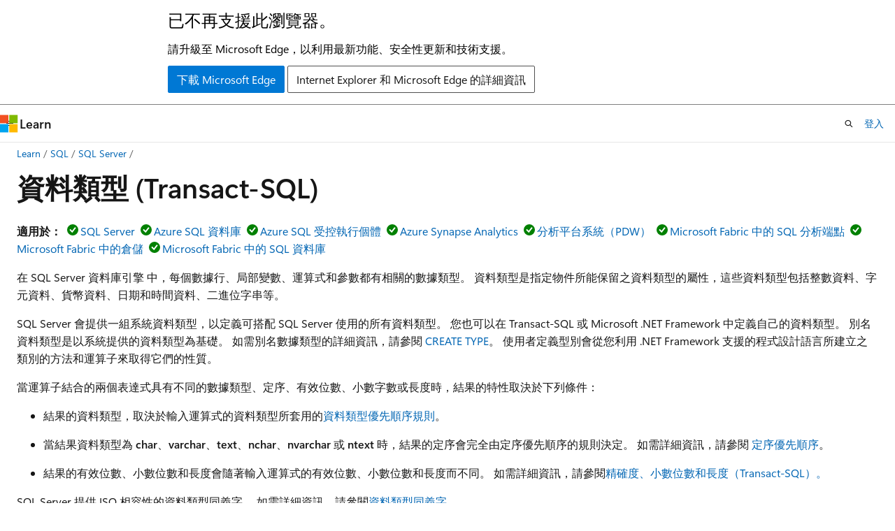

--- FILE ---
content_type: text/html
request_url: https://learn.microsoft.com/zh-tw/sql/t-sql/data-types/data-types-transact-sql?view=sql-server-ver16&redirectedfrom=MSDN
body_size: 60132
content:
 <!DOCTYPE html>
		<html
			class="layout layout-holy-grail   show-table-of-contents conceptual show-breadcrumb default-focus"
			lang="zh-tw"
			dir="ltr"
			data-authenticated="false"
			data-auth-status-determined="false"
			data-target="docs"
			x-ms-format-detection="none"
		>
			
		<head>
			<title>資料類型 (Transact-SQL) - SQL Server | Microsoft Learn</title>
			<meta charset="utf-8" />
			<meta name="viewport" content="width=device-width, initial-scale=1.0" />
			<meta name="color-scheme" content="light dark" />

			<meta name="description" content="本文提供 SQL Server 資料庫引擎 中可用的不同資料類型摘要。" />
			<link rel="canonical" href="https://learn.microsoft.com/zh-tw/sql/t-sql/data-types/data-types-transact-sql?view=sql-server-ver17" /> 

			<!-- Non-customizable open graph and sharing-related metadata -->
			<meta name="twitter:card" content="summary_large_image" />
			<meta name="twitter:site" content="@MicrosoftLearn" />
			<meta property="og:type" content="website" />
			<meta property="og:image:alt" content="Microsoft Learn" />
			<meta property="og:image" content="https://learn.microsoft.com/en-us/media/open-graph-image.png" />
			<!-- Page specific open graph and sharing-related metadata -->
			<meta property="og:title" content="資料類型 (Transact-SQL) - SQL Server" />
			<meta property="og:url" content="https://learn.microsoft.com/zh-tw/sql/t-sql/data-types/data-types-transact-sql?view=sql-server-ver17" />
			<meta property="og:description" content="本文提供 SQL Server 資料庫引擎 中可用的不同資料類型摘要。" />
			<meta name="platform_id" content="fd7a67fd-7638-34b1-958f-769da003c58a" /> <meta name="scope" content="sql" />
			<meta name="locale" content="zh-tw" />
			 <meta name="adobe-target" content="true" /> 
			<meta name="uhfHeaderId" content="MSDocsHeader-DocsSQL" />

			<meta name="page_type" content="conceptual" />

			<!--page specific meta tags-->
			

			<!-- custom meta tags -->
			
		<meta name="schema" content="Conceptual" />
	
		<meta name="author" content="MikeRayMSFT" />
	
		<meta name="breadcrumb_path" content="../../breadcrumb/toc.json" />
	
		<meta name="default_moniker" content="sql-server-ver17" />
	
		<meta name="depot_name" content="SQL.sql-content" />
	
		<meta name="document_id" content="60423f28-1313-c9e5-2a99-fe8a984963ed" />
	
		<meta name="document_version_independent_id" content="62414a8a-f44a-90da-4a16-26e80a602b63" />
	
		<meta name="feedback_help_link_type" content="get-help-at-qna" />
	
		<meta name="feedback_help_link_url" content="https://learn.microsoft.com/answers/tags/191/sql-server" />
	
		<meta name="feedback_product_url" content="https://feedback.azure.com/d365community/forum/04fe6ee0-3b25-ec11-b6e6-000d3a4f0da0" />
	
		<meta name="feedback_system" content="Standard" />
	
		<meta name="git_commit_id" content="31055611a327387a4b3b7312a28dbf337eb08f81" />
	
		<meta name="gitcommit" content="https://github.com/MicrosoftDocs/sql-docs-pr/blob/31055611a327387a4b3b7312a28dbf337eb08f81/docs/t-sql/data-types/data-types-transact-sql.md" />
	
		<meta name="manager" content="jroth" />
	
		<meta name="monikerRange" content="&gt;=aps-pdw-2016 || =azuresqldb-current || =azure-sqldw-latest || &gt;=sql-server-2016 || &gt;=sql-server-linux-2017 || =azuresqldb-mi-current || =fabric || =fabric-sqldb" />
	
		<meta name="monikers" content="aps-pdw-2016" />
	
		<meta name="monikers" content="aps-pdw-2016-au7" />
	
		<meta name="monikers" content="azure-sqldw-latest" />
	
		<meta name="monikers" content="azuresqldb-current" />
	
		<meta name="monikers" content="azuresqldb-mi-current" />
	
		<meta name="monikers" content="fabric" />
	
		<meta name="monikers" content="fabric-sqldb" />
	
		<meta name="monikers" content="sql-server-2016" />
	
		<meta name="monikers" content="sql-server-2017" />
	
		<meta name="monikers" content="sql-server-linux-2017" />
	
		<meta name="monikers" content="sql-server-linux-ver15" />
	
		<meta name="monikers" content="sql-server-linux-ver16" />
	
		<meta name="monikers" content="sql-server-linux-ver17" />
	
		<meta name="monikers" content="sql-server-ver15" />
	
		<meta name="monikers" content="sql-server-ver16" />
	
		<meta name="monikers" content="sql-server-ver17" />
	
		<meta name="ms.author" content="mikeray" />
	
		<meta name="ms.custom" content="ignite-2025" />
	
		<meta name="ms.date" content="2024-05-21T00:00:00Z" />
	
		<meta name="ms.reviewer" content="randolphwest" />
	
		<meta name="ms.service" content="sql" />
	
		<meta name="ms.subservice" content="t-sql" />
	
		<meta name="ms.topic" content="reference" />
	
		<meta name="ms.update-cycle" content="1825-days" />
	
		<meta name="original_content_git_url" content="https://github.com/MicrosoftDocs/sql-docs-pr/blob/live/docs/t-sql/data-types/data-types-transact-sql.md" />
	
		<meta name="recommendations" content="true" />
	
		<meta name="site_name" content="Docs" />
	
		<meta name="toc_preview" content="true" />
	
		<meta name="updated_at" content="2025-11-18T22:37:00Z" />
	
		<meta name="ms.translationtype" content="MT" />
	
		<meta name="ms.contentlocale" content="zh-tw" />
	
		<meta name="loc_version" content="2025-11-18T16:12:50.9691081Z" />
	
		<meta name="loc_source_id" content="Github-64958715#live" />
	
		<meta name="loc_file_id" content="Github-64958715.live.SQL.sql-content.t-sql/data-types/data-types-transact-sql.md" />
	
		<meta name="toc_rel" content="../../toc.json" />
	
		<meta name="search.mshattr.devlang" content="tsql" />
	
		<meta name="word_count" content="902" />
	
		<meta name="asset_id" content="t-sql/data-types/data-types-transact-sql" />
	
		<meta name="item_type" content="Content" />
	
		<meta name="previous_tlsh_hash" content="E7212A61A32A1D36E1AAC5303EDD83BBAD3DD50C292C080965D461C48C4431020E648F3E9C194D737EFAD9D9BEAAF7B7006D370DB9CF0C6D7FA0818871993647A5D9E2052A" />
	
		<meta name="github_feedback_content_git_url" content="https://github.com/MicrosoftDocs/sql-docs/blob/live/docs/t-sql/data-types/data-types-transact-sql.md" />
	 

			<!-- assets and js globals -->
			
			<link rel="stylesheet" href="/static/assets/0.4.03315.7455-a02a2ade/styles/site-ltr.css" />
			
			<link rel="preconnect" href="//mscom.demdex.net" crossorigin />
						<link rel="dns-prefetch" href="//target.microsoft.com" />
						<link rel="dns-prefetch" href="//microsoftmscompoc.tt.omtrdc.net" />
						<link
							rel="preload"
							as="script"
							href="/static/third-party/adobe-target/at-js/2.9.0/at.js"
							integrity="sha384-l4AKhsU8cUWSht4SaJU5JWcHEWh1m4UTqL08s6b/hqBLAeIDxTNl+AMSxTLx6YMI"
							crossorigin="anonymous"
							id="adobe-target-script"
							type="application/javascript"
						/>
			<script src="https://wcpstatic.microsoft.com/mscc/lib/v2/wcp-consent.js"></script>
			<script src="https://js.monitor.azure.com/scripts/c/ms.jsll-4.min.js"></script>
			<script src="/_themes/docs.theme/master/zh-tw/_themes/global/deprecation.js"></script>

			<!-- msdocs global object -->
			<script id="msdocs-script">
		var msDocs = {
  "environment": {
    "accessLevel": "online",
    "azurePortalHostname": "portal.azure.com",
    "reviewFeatures": false,
    "supportLevel": "production",
    "systemContent": true,
    "siteName": "learn",
    "legacyHosting": false
  },
  "data": {
    "contentLocale": "zh-tw",
    "contentDir": "ltr",
    "userLocale": "zh-tw",
    "userDir": "ltr",
    "pageTemplate": "Conceptual",
    "brand": "",
    "context": {},
    "standardFeedback": true,
    "showFeedbackReport": false,
    "feedbackHelpLinkType": "get-help-at-qna",
    "feedbackHelpLinkUrl": "https://learn.microsoft.com/answers/tags/191/sql-server",
    "feedbackSystem": "Standard",
    "feedbackGitHubRepo": "MicrosoftDocs/sql-docs",
    "feedbackProductUrl": "https://feedback.azure.com/d365community/forum/04fe6ee0-3b25-ec11-b6e6-000d3a4f0da0",
    "extendBreadcrumb": false,
    "isEditDisplayable": false,
    "isPrivateUnauthorized": false,
    "hideViewSource": false,
    "isPermissioned": false,
    "hasRecommendations": false,
    "contributors": [
      {
        "name": "MikeRayMSFT",
        "url": "https://github.com/MikeRayMSFT"
      },
      {
        "name": "rmca14",
        "url": "https://github.com/rmca14"
      },
      {
        "name": "WilliamDAssafMSFT",
        "url": "https://github.com/WilliamDAssafMSFT"
      },
      {
        "name": "rwestMSFT",
        "url": "https://github.com/rwestMSFT"
      },
      {
        "name": "robbyatmicrosoft",
        "url": "https://github.com/robbyatmicrosoft"
      },
      {
        "name": "alexbuckgit",
        "url": "https://github.com/alexbuckgit"
      },
      {
        "name": "rothja",
        "url": "https://github.com/rothja"
      },
      {
        "name": "ParaPuffer",
        "url": "https://github.com/ParaPuffer"
      },
      {
        "name": "julieMSFT",
        "url": "https://github.com/julieMSFT"
      },
      {
        "name": "cawrites",
        "url": "https://github.com/cawrites"
      },
      {
        "name": "JKirsch1",
        "url": "https://github.com/JKirsch1"
      },
      {
        "name": "MashaMSFT",
        "url": "https://github.com/MashaMSFT"
      },
      {
        "name": "craigg-msft",
        "url": "https://github.com/craigg-msft"
      },
      {
        "name": "Saisang",
        "url": "https://github.com/Saisang"
      },
      {
        "name": "edmacauley",
        "url": "https://github.com/edmacauley"
      },
      {
        "name": "SvenAelterman",
        "url": "https://github.com/SvenAelterman"
      },
      {
        "name": "BYHAM",
        "url": "https://github.com/BYHAM"
      }
    ]
  },
  "functions": {}
};;
	</script>

			<!-- base scripts, msdocs global should be before this -->
			<script src="/static/assets/0.4.03315.7455-a02a2ade/scripts/zh-tw/index-docs.js"></script>
			

			<!-- json-ld -->
			
		</head>
	
			<body
				id="body"
				data-bi-name="body"
				class="layout-body "
				lang="zh-tw"
				dir="ltr"
			>
				<header class="layout-body-header">
		<div class="header-holder has-default-focus">
			
		<a
			href="#main"
			
			style="z-index: 1070"
			class="outline-color-text visually-hidden-until-focused position-fixed inner-focus focus-visible top-0 left-0 right-0 padding-xs text-align-center background-color-body"
			
		>
			跳到主要內容
		</a>
	
		<a
			href="#"
			data-skip-to-ask-learn
			style="z-index: 1070"
			class="outline-color-text visually-hidden-until-focused position-fixed inner-focus focus-visible top-0 left-0 right-0 padding-xs text-align-center background-color-body"
			hidden
		>
			跳過到　Ask Learn　聊天體驗
		</a>
	

			<div hidden id="cookie-consent-holder" data-test-id="cookie-consent-container"></div>
			<!-- Unsupported browser warning -->
			<div
				id="unsupported-browser"
				style="background-color: white; color: black; padding: 16px; border-bottom: 1px solid grey;"
				hidden
			>
				<div style="max-width: 800px; margin: 0 auto;">
					<p style="font-size: 24px">已不再支援此瀏覽器。</p>
					<p style="font-size: 16px; margin-top: 16px;">
						請升級至 Microsoft Edge，以利用最新功能、安全性更新和技術支援。
					</p>
					<div style="margin-top: 12px;">
						<a
							href="https://go.microsoft.com/fwlink/p/?LinkID=2092881 "
							style="background-color: #0078d4; border: 1px solid #0078d4; color: white; padding: 6px 12px; border-radius: 2px; display: inline-block;"
						>
							下載 Microsoft Edge
						</a>
						<a
							href="https://learn.microsoft.com/en-us/lifecycle/faq/internet-explorer-microsoft-edge"
							style="background-color: white; padding: 6px 12px; border: 1px solid #505050; color: #171717; border-radius: 2px; display: inline-block;"
						>
							Internet Explorer 和 Microsoft Edge 的詳細資訊
						</a>
					</div>
				</div>
			</div>
			<!-- site header -->
			<header
				id="ms--site-header"
				data-test-id="site-header-wrapper"
				role="banner"
				itemscope="itemscope"
				itemtype="http://schema.org/Organization"
			>
				<div
					id="ms--mobile-nav"
					class="site-header display-none-tablet padding-inline-none gap-none"
					data-bi-name="mobile-header"
					data-test-id="mobile-header"
				></div>
				<div
					id="ms--primary-nav"
					class="site-header display-none display-flex-tablet"
					data-bi-name="L1-header"
					data-test-id="primary-header"
				></div>
				<div
					id="ms--secondary-nav"
					class="site-header display-none display-flex-tablet"
					data-bi-name="L2-header"
					data-test-id="secondary-header"
					
				></div>
			</header>
			
		<!-- banner -->
		<div data-banner>
			<div id="disclaimer-holder"></div>
			
		</div>
		<!-- banner end -->
	
		</div>
	</header>
				 <section
					id="layout-body-menu"
					class="layout-body-menu display-flex"
					data-bi-name="menu"
			  >
					
		<div
			id="left-container"
			class="left-container display-none display-block-tablet padding-inline-sm padding-bottom-sm width-full"
			data-toc-container="true"
		>
			<!-- Regular TOC content (default) -->
			<div id="ms--toc-content" class="height-full">
				<nav
					id="affixed-left-container"
					class="margin-top-sm-tablet position-sticky display-flex flex-direction-column"
					aria-label="主要"
					data-bi-name="left-toc"
					role="navigation"
				></nav>
			</div>
			<!-- Collapsible TOC content (hidden by default) -->
			<div id="ms--toc-content-collapsible" class="height-full" hidden>
				<nav
					id="affixed-left-container"
					class="margin-top-sm-tablet position-sticky display-flex flex-direction-column"
					aria-label="主要"
					data-bi-name="left-toc"
					role="navigation"
				>
					<div
						id="ms--collapsible-toc-header"
						class="display-flex justify-content-flex-end margin-bottom-xxs"
					>
						<button
							type="button"
							class="button button-clear inner-focus"
							data-collapsible-toc-toggle
							aria-expanded="true"
							aria-controls="ms--collapsible-toc-content"
							aria-label="目錄"
						>
							<span class="icon font-size-h4" aria-hidden="true">
								<span class="docon docon-panel-left-contract"></span>
							</span>
						</button>
					</div>
				</nav>
			</div>
		</div>
	
			  </section>

				<main
					id="main"
					role="main"
					class="layout-body-main "
					data-bi-name="content"
					lang="zh-tw"
					dir="ltr"
				>
					
			<div
		id="ms--content-header"
		class="content-header default-focus border-bottom-none"
		data-bi-name="content-header"
	>
		<div class="content-header-controls margin-xxs margin-inline-sm-tablet">
			<button
				type="button"
				class="contents-button button button-sm margin-right-xxs"
				data-bi-name="contents-expand"
				aria-haspopup="true"
				data-contents-button
			>
				<span class="icon" aria-hidden="true"><span class="docon docon-menu"></span></span>
				<span class="contents-expand-title"> 目錄 </span>
			</button>
			<button
				type="button"
				class="ap-collapse-behavior ap-expanded button button-sm"
				data-bi-name="ap-collapse"
				aria-controls="action-panel"
			>
				<span class="icon" aria-hidden="true"><span class="docon docon-exit-mode"></span></span>
				<span>結束編輯器模式</span>
			</button>
		</div>
	</div>
			<div data-main-column class="padding-sm padding-top-none padding-top-sm-tablet">
				<div>
					
		<div id="article-header" class="background-color-body margin-bottom-xs display-none-print">
			<div class="display-flex align-items-center justify-content-space-between">
				
		<details
			id="article-header-breadcrumbs-overflow-popover"
			class="popover"
			data-for="article-header-breadcrumbs"
		>
			<summary
				class="button button-clear button-primary button-sm inner-focus"
				aria-label="所有階層連結"
			>
				<span class="icon">
					<span class="docon docon-more"></span>
				</span>
			</summary>
			<div id="article-header-breadcrumbs-overflow" class="popover-content padding-none"></div>
		</details>

		<bread-crumbs
			id="article-header-breadcrumbs"
			role="group"
			aria-label="階層連結"
			data-test-id="article-header-breadcrumbs"
			class="overflow-hidden flex-grow-1 margin-right-sm margin-right-md-tablet margin-right-lg-desktop margin-left-negative-xxs padding-left-xxs"
		></bread-crumbs>
	 
		<div
			id="article-header-page-actions"
			class="opacity-none margin-left-auto display-flex flex-wrap-no-wrap align-items-stretch"
		>
			
		<button
			class="button button-sm border-none inner-focus display-none-tablet flex-shrink-0 "
			data-bi-name="ask-learn-assistant-entry"
			data-test-id="ask-learn-assistant-modal-entry-mobile"
			data-ask-learn-modal-entry
			
			type="button"
			style="min-width: max-content;"
			aria-expanded="false"
			aria-label="Ask Learn"
			hidden
		>
			<span class="icon font-size-lg" aria-hidden="true">
				<span class="docon docon-chat-sparkle-fill gradient-ask-learn-logo"></span>
			</span>
		</button>
		<button
			class="button button-sm display-none display-inline-flex-tablet display-none-desktop flex-shrink-0 margin-right-xxs border-color-ask-learn "
			data-bi-name="ask-learn-assistant-entry"
			
			data-test-id="ask-learn-assistant-modal-entry-tablet"
			data-ask-learn-modal-entry
			type="button"
			style="min-width: max-content;"
			aria-expanded="false"
			hidden
		>
			<span class="icon font-size-lg" aria-hidden="true">
				<span class="docon docon-chat-sparkle-fill gradient-ask-learn-logo"></span>
			</span>
			<span>Ask Learn</span>
		</button>
		<button
			class="button button-sm display-none flex-shrink-0 display-inline-flex-desktop margin-right-xxs border-color-ask-learn "
			data-bi-name="ask-learn-assistant-entry"
			
			data-test-id="ask-learn-assistant-flyout-entry"
			data-ask-learn-flyout-entry
			data-flyout-button="toggle"
			type="button"
			style="min-width: max-content;"
			aria-expanded="false"
			aria-controls="ask-learn-flyout"
			hidden
		>
			<span class="icon font-size-lg" aria-hidden="true">
				<span class="docon docon-chat-sparkle-fill gradient-ask-learn-logo"></span>
			</span>
			<span>Ask Learn</span>
		</button>
	 
		<button
			type="button"
			id="ms--focus-mode-button"
			data-focus-mode
			data-bi-name="focus-mode-entry"
			class="button button-sm flex-shrink-0 margin-right-xxs display-none display-inline-flex-desktop"
		>
			<span class="icon font-size-lg" aria-hidden="true">
				<span class="docon docon-glasses"></span>
			</span>
			<span>焦點模式</span>
		</button>
	 

			<details class="popover popover-right" id="article-header-page-actions-overflow">
				<summary
					class="justify-content-flex-start button button-clear button-sm button-primary inner-focus"
					aria-label="更多動作"
					title="更多動作"
				>
					<span class="icon" aria-hidden="true">
						<span class="docon docon-more-vertical"></span>
					</span>
				</summary>
				<div class="popover-content">
					
		<button
			data-page-action-item="overflow-mobile"
			type="button"
			class="button-block button-sm inner-focus button button-clear display-none-tablet justify-content-flex-start text-align-left"
			data-bi-name="contents-expand"
			data-contents-button
			data-popover-close
		>
			<span class="icon">
				<span class="docon docon-editor-list-bullet" aria-hidden="true"></span>
			</span>
			<span class="contents-expand-title">目錄</span>
		</button>
	 
		<a
			id="lang-link-overflow"
			class="button-sm inner-focus button button-clear button-block justify-content-flex-start text-align-left"
			data-bi-name="language-toggle"
			data-page-action-item="overflow-all"
			data-check-hidden="true"
			data-read-in-link
			href="#"
			hidden
		>
			<span class="icon" aria-hidden="true" data-read-in-link-icon>
				<span class="docon docon-locale-globe"></span>
			</span>
			<span data-read-in-link-text>閱讀英文</span>
		</a>
	 
		<button
			type="button"
			class="collection button button-clear button-sm button-block justify-content-flex-start text-align-left inner-focus"
			data-list-type="collection"
			data-bi-name="collection"
			data-page-action-item="overflow-all"
			data-check-hidden="true"
			data-popover-close
		>
			<span class="icon" aria-hidden="true">
				<span class="docon docon-circle-addition"></span>
			</span>
			<span class="collection-status">加</span>
		</button>
	
					
		<button
			type="button"
			class="collection button button-block button-clear button-sm justify-content-flex-start text-align-left inner-focus"
			data-list-type="plan"
			data-bi-name="plan"
			data-page-action-item="overflow-all"
			data-check-hidden="true"
			data-popover-close
			hidden
		>
			<span class="icon" aria-hidden="true">
				<span class="docon docon-circle-addition"></span>
			</span>
			<span class="plan-status">新增至計劃</span>
		</button>
	  
					
		<hr class="margin-block-xxs" />
		<h4 class="font-size-sm padding-left-xxs">共用方式為</h4>
		
					<a
						class="button button-clear button-sm inner-focus button-block justify-content-flex-start text-align-left text-decoration-none share-facebook"
						data-bi-name="facebook"
						data-page-action-item="overflow-all"
						href="#"
					>
						<span class="icon color-primary" aria-hidden="true">
							<span class="docon docon-facebook-share"></span>
						</span>
						<span>Facebook</span>
					</a>

					<a
						href="#"
						class="button button-clear button-sm inner-focus button-block justify-content-flex-start text-align-left text-decoration-none share-twitter"
						data-bi-name="twitter"
						data-page-action-item="overflow-all"
					>
						<span class="icon color-text" aria-hidden="true">
							<span class="docon docon-xlogo-share"></span>
						</span>
						<span>x.com</span>
					</a>

					<a
						href="#"
						class="button button-clear button-sm inner-focus button-block justify-content-flex-start text-align-left text-decoration-none share-linkedin"
						data-bi-name="linkedin"
						data-page-action-item="overflow-all"
					>
						<span class="icon color-primary" aria-hidden="true">
							<span class="docon docon-linked-in-logo"></span>
						</span>
						<span>LinkedIn</span>
					</a>
					<a
						href="#"
						class="button button-clear button-sm inner-focus button-block justify-content-flex-start text-align-left text-decoration-none share-email"
						data-bi-name="email"
						data-page-action-item="overflow-all"
					>
						<span class="icon color-primary" aria-hidden="true">
							<span class="docon docon-mail-message"></span>
						</span>
						<span>電子郵件</span>
					</a>
			  
	 
		<hr class="margin-block-xxs" />
		<button
			class="button button-block button-clear button-sm justify-content-flex-start text-align-left inner-focus"
			type="button"
			data-bi-name="print"
			data-page-action-item="overflow-all"
			data-popover-close
			data-print-page
			data-check-hidden="true"
		>
			<span class="icon color-primary" aria-hidden="true">
				<span class="docon docon-print"></span>
			</span>
			<span>列印</span>
		</button>
	
				</div>
			</details>
		</div>
	
			</div>
		</div>
	  
		<!-- privateUnauthorizedTemplate is hidden by default -->
		<div unauthorized-private-section data-bi-name="permission-content-unauthorized-private" hidden>
			<hr class="hr margin-top-xs margin-bottom-sm" />
			<div class="notification notification-info">
				<div class="notification-content">
					<p class="margin-top-none notification-title">
						<span class="icon">
							<span class="docon docon-exclamation-circle-solid" aria-hidden="true"></span>
						</span>
						<span>注意</span>
					</p>
					<p class="margin-top-none authentication-determined not-authenticated">
						需要授權才能存取此頁面。 您可以嘗試<a class="docs-sign-in" href="#" data-bi-name="permission-content-sign-in">登入</a>或<a  class="docs-change-directory" data-bi-name="permisson-content-change-directory">變更目錄</a>。
					</p>
					<p class="margin-top-none authentication-determined authenticated">
						需要授權才能存取此頁面。 您可以嘗試<a class="docs-change-directory" data-bi-name="permisson-content-change-directory">變更目錄</a>。
					</p>
				</div>
			</div>
		</div>
	
					<div class="content"><h1 id="data-types-transact-sql">資料類型 (Transact-SQL)</h1></div>
					
		<div
			id="article-metadata"
			data-bi-name="article-metadata"
			data-test-id="article-metadata"
			class="page-metadata-container display-flex gap-xxs justify-content-space-between align-items-center flex-wrap-wrap"
		>
			 
				<div
					id="user-feedback"
					class="margin-block-xxs display-none display-none-print"
					hidden
					data-hide-on-archived
				>
					
		<button
			id="user-feedback-button"
			data-test-id="conceptual-feedback-button"
			class="button button-sm button-clear button-primary display-none"
			type="button"
			data-bi-name="user-feedback-button"
			data-user-feedback-button
			hidden
		>
			<span class="icon" aria-hidden="true">
				<span class="docon docon-like"></span>
			</span>
			<span>意見反應</span>
		</button>
	
				</div>
		  
		</div>
	 
		<div data-id="ai-summary" hidden>
			<div id="ms--ai-summary-cta" class="margin-top-xs display-flex align-items-center">
				<span class="icon" aria-hidden="true">
					<span class="docon docon-sparkle-fill gradient-text-vivid"></span>
				</span>
				<button
					id="ms--ai-summary"
					type="button"
					class="tag tag-sm tag-suggestion margin-left-xxs"
					data-test-id="ai-summary-cta"
					data-bi-name="ai-summary-cta"
					data-an="ai-summary"
				>
					<span class="ai-summary-cta-text">
						為我建立此文章的摘要
					</span>
				</button>
			</div>
			<!-- Slot where the client will render the summary card after the user clicks the CTA -->
			<div id="ms--ai-summary-header" class="margin-top-xs"></div>
		</div>
	 
		<nav
			id="center-doc-outline"
			class="doc-outline is-hidden-desktop display-none-print margin-bottom-sm"
			data-bi-name="intopic toc"
			aria-label="本文內容"
		>
			<h2 id="ms--in-this-article" class="title is-6 margin-block-xs">
				本文內容
			</h2>
		</nav>
	
					<div class="content"><p>
              <strong>適用於：</strong><img src="../../includes/media/yes-icon.svg?view=sql-server-ver16" role="presentation" data-linktype="relative-path"><a href="../../sql-server/sql-docs-navigation-guide?view=sql-server-ver16#applies-to" data-linktype="relative-path">SQL Server</a><img src="../../includes/media/yes-icon.svg?view=sql-server-ver16" role="presentation" data-linktype="relative-path"><a href="../../sql-server/sql-docs-navigation-guide?view=sql-server-ver16#applies-to" data-linktype="relative-path">Azure SQL 資料庫</a><img src="../../includes/media/yes-icon.svg?view=sql-server-ver16" role="presentation" data-linktype="relative-path"><a href="../../sql-server/sql-docs-navigation-guide?view=sql-server-ver16#applies-to" data-linktype="relative-path">Azure SQL 受控執行個體</a><img src="../../includes/media/yes-icon.svg?view=sql-server-ver16" role="presentation" data-linktype="relative-path"><a href="../../sql-server/sql-docs-navigation-guide?view=sql-server-ver16#applies-to" data-linktype="relative-path">Azure Synapse Analytics</a><img src="../../includes/media/yes-icon.svg?view=sql-server-ver16" role="presentation" data-linktype="relative-path"><a href="../../sql-server/sql-docs-navigation-guide?view=sql-server-ver16#applies-to" data-linktype="relative-path">分析平台系統（PDW）</a><img src="../../includes/media/yes-icon.svg?view=sql-server-ver16" role="presentation" data-linktype="relative-path"><a href="../../sql-server/sql-docs-navigation-guide?view=sql-server-ver16#applies-to" data-linktype="relative-path">Microsoft Fabric 中的 SQL 分析端點</a><img src="../../includes/media/yes-icon.svg?view=sql-server-ver16" role="presentation" data-linktype="relative-path"><a href="../../sql-server/sql-docs-navigation-guide?view=sql-server-ver16#applies-to" data-linktype="relative-path">Microsoft Fabric 中的倉儲</a><img src="../../includes/media/yes-icon.svg?view=sql-server-ver16" role="presentation" data-linktype="relative-path"><a href="../../sql-server/sql-docs-navigation-guide?view=sql-server-ver16#applies-to" data-linktype="relative-path">Microsoft Fabric 中的 SQL 資料庫</a></p>
<p>在 SQL Server 資料庫引擎 中，每個數據行、局部變數、運算式和參數都有相關的數據類型。 資料類型是指定物件所能保留之資料類型的屬性，這些資料類型包括整數資料、字元資料、貨幣資料、日期和時間資料、二進位字串等。</p>
<p>SQL Server 會提供一組系統資料類型，以定義可搭配 SQL Server 使用的所有資料類型。 您也可以在 Transact-SQL 或 Microsoft .NET Framework 中定義自己的資料類型。 別名資料類型是以系統提供的資料類型為基礎。 如需別名數據類型的詳細資訊，請參閱 <a href="../statements/create-type-transact-sql?view=sql-server-ver16" data-linktype="relative-path">CREATE TYPE</a>。 使用者定義型別會從您利用 .NET Framework 支援的程式設計語言所建立之類別的方法和運算子來取得它們的性質。</p>
<p>當運算子結合的兩個表達式具有不同的數據類型、定序、有效位數、小數字數或長度時，結果的特性取決於下列條件：</p>
<ul>
<li><p>結果的資料類型，取決於輸入運算式的資料類型所套用的<a href="data-type-precedence-transact-sql?view=sql-server-ver16" data-linktype="relative-path">資料類型優先順序規則</a>。</p>
</li>
<li><p>當結果資料類型為 <strong>char</strong>、<strong>varchar</strong>、<strong>text</strong>、<strong>nchar</strong>、<strong>nvarchar</strong> 或 <strong>ntext</strong> 時，結果的定序會完全由定序優先順序的規則決定。 如需詳細資訊，請參閱 <a href="../statements/collation-precedence-transact-sql?view=sql-server-ver16" data-linktype="relative-path">定序優先順序</a>。</p>
</li>
<li><p>結果的有效位數、小數位數和長度會隨著輸入運算式的有效位數、小數位數和長度而不同。 如需詳細資訊，請參閱<a href="precision-scale-and-length-transact-sql?view=sql-server-ver16" data-linktype="relative-path">精確度、小數位數和長度（Transact-SQL）。</a></p>
</li>
</ul>
<p>SQL Server 提供 ISO 相容性的資料類型同義字。 如需詳細資訊，請參閱<a href="data-type-synonyms-transact-sql?view=sql-server-ver16" data-linktype="relative-path">資料類型同義字</a>。</p>
<p>如需有關 Azure Synapse Analytics 中資料類型的更多特定資訊，請參閱 <a href="/zh-tw/azure/synapse-analytics/sql/develop-tables-data-types" data-linktype="absolute-path">Synapse SQL 中的資料表資料類型</a>。</p>
<p>如需有關 Microsoft Fabric 中資料類型的更多特定資訊，請參閱<a href="../statements/create-table-azure-sql-data-warehouse?view=fabric&amp;preserve-view=true#DataTypesFabric" data-linktype="relative-path">資料類型</a>。</p>
<h2 id="data-type-categories">資料類型類別</h2>
<p>SQL Server 中的資料類型組織成下列類別：</p>
<ul>
<li>
              <a href="#exact-numerics" data-linktype="self-bookmark">精確數值</a></li>
<li>
              <a href="#approximate-numerics" data-linktype="self-bookmark">近似數值</a></li>
<li>
              <a href="#date-and-time" data-linktype="self-bookmark">日期和時間</a></li>
<li>
              <a href="#character-strings" data-linktype="self-bookmark">字串</a></li>
<li>
              <a href="#unicode-character-strings" data-linktype="self-bookmark">Unicode 字元字串</a></li>
<li>
              <a href="#binary-strings" data-linktype="self-bookmark">二進位字串</a></li>
<li>
              <a href="#other-data-types" data-linktype="self-bookmark">其他數據類型</a></li>
</ul>
<p>在 SQL Server 中，以儲存體的性質為基礎，某些資料類型指定為屬於下列群組：</p>
<ul>
<li><p>大型數值資料類型：<strong>varchar(max)</strong> 及 <strong>nvarchar(max)</strong></p>
</li>
<li><p>大型物件資料類型：<strong>text</strong>、<strong>ntext</strong>、<strong>image</strong>、<strong>varbinary(max)</strong> 及 <strong>xml</strong></p>
<div class="NOTE">
<p>Note</p>
<p>
              <a href="../../relational-databases/system-stored-procedures/sp-help-transact-sql?view=sql-server-ver16" data-linktype="relative-path">
              </a> sp_help傳<code>-1</code>回做為大型值和 <strong>xml</strong> 數據類型的長度。</p>
</div>
</li>
</ul>
<h3 id="exact-numerics">精確數值</h3>
<ul>
<li>
              <a href="int-bigint-smallint-and-tinyint-transact-sql?view=sql-server-ver16" data-linktype="relative-path">tinyint</a></li>
<li>
              <a href="int-bigint-smallint-and-tinyint-transact-sql?view=sql-server-ver16" data-linktype="relative-path">smallint</a></li>
<li>
              <a href="int-bigint-smallint-and-tinyint-transact-sql?view=sql-server-ver16" data-linktype="relative-path">int</a></li>
<li>
              <a href="int-bigint-smallint-and-tinyint-transact-sql?view=sql-server-ver16" data-linktype="relative-path">bigint</a></li>
<li>
              <a href="bit-transact-sql?view=sql-server-ver16" data-linktype="relative-path">bit</a><sup>1</sup></li>
<li>
              <a href="decimal-and-numeric-transact-sql?view=sql-server-ver16" data-linktype="relative-path">decimal</a><sup>2</sup></li>
<li>
              <a href="decimal-and-numeric-transact-sql?view=sql-server-ver16" data-linktype="relative-path">numeric</a><sup>2</sup></li>
<li>
              <a href="money-and-smallmoney-transact-sql?view=sql-server-ver16" data-linktype="relative-path">money</a></li>
<li>
              <a href="money-and-smallmoney-transact-sql?view=sql-server-ver16" data-linktype="relative-path">smallmoney</a></li>
</ul>
<p>
              <sup>1</sup><strong>位</strong> 數據類型用於儲存布爾值。</p>
<p>
              <sup>2</sup><strong>十進位</strong> 和 <strong>數值</strong> 數據類型完全相同。</p>
<h3 id="approximate-numerics">近似數值</h3>
<ul>
<li>
              <a href="float-and-real-transact-sql?view=sql-server-ver16" data-linktype="relative-path">float</a></li>
<li>
              <a href="float-and-real-transact-sql?view=sql-server-ver16" data-linktype="relative-path">real</a></li>
</ul>
<h3 id="date-and-time">日期和時間</h3>
<ul>
<li>
              <a href="date-transact-sql?view=sql-server-ver16" data-linktype="relative-path">date</a></li>
<li>
              <a href="time-transact-sql?view=sql-server-ver16" data-linktype="relative-path">time</a></li>
<li>
              <a href="datetime2-transact-sql?view=sql-server-ver16" data-linktype="relative-path">datetime2</a></li>
<li>
              <a href="datetimeoffset-transact-sql?view=sql-server-ver16" data-linktype="relative-path">datetimeoffset</a></li>
<li>
              <a href="datetime-transact-sql?view=sql-server-ver16" data-linktype="relative-path">datetime</a></li>
<li>
              <a href="smalldatetime-transact-sql?view=sql-server-ver16" data-linktype="relative-path">smalldatetime</a></li>
</ul>
<h3 id="character-strings">字串</h3>
<ul>
<li>
              <a href="char-and-varchar-transact-sql?view=sql-server-ver16" data-linktype="relative-path">char</a></li>
<li>
              <a href="char-and-varchar-transact-sql?view=sql-server-ver16" data-linktype="relative-path">varchar</a></li>
<li>
              <a href="ntext-text-and-image-transact-sql?view=sql-server-ver16" data-linktype="relative-path">text</a></li>
</ul>
<h3 id="unicode-character-strings">Unicode 字元字串</h3>
<ul>
<li>
              <a href="nchar-and-nvarchar-transact-sql?view=sql-server-ver16" data-linktype="relative-path">nchar</a></li>
<li>
              <a href="nchar-and-nvarchar-transact-sql?view=sql-server-ver16" data-linktype="relative-path">nvarchar</a></li>
<li>
              <a href="ntext-text-and-image-transact-sql?view=sql-server-ver16" data-linktype="relative-path">ntext</a></li>
</ul>
<h3 id="binary-strings">二元字串</h3>
<ul>
<li>
              <a href="binary-and-varbinary-transact-sql?view=sql-server-ver16" data-linktype="relative-path">binary</a></li>
<li>
              <a href="binary-and-varbinary-transact-sql?view=sql-server-ver16" data-linktype="relative-path">varbinary</a></li>
<li>
              <a href="ntext-text-and-image-transact-sql?view=sql-server-ver16" data-linktype="relative-path">image</a></li>
</ul>
<h3 id="other-data-types">其他資料類型</h3>
<ul>
<li>
              <a href="cursor-transact-sql?view=sql-server-ver16" data-linktype="relative-path">cursor</a></li>
<li>
              <a href="../spatial-geography/spatial-types-geography?view=sql-server-ver16" data-linktype="relative-path">geography</a><sup>1</sup></li>
<li>
              <a href="../spatial-geometry/spatial-types-geometry-transact-sql?view=sql-server-ver16" data-linktype="relative-path">geometry</a><sup>1</sup></li>
<li>
              <a href="hierarchyid-data-type-method-reference?view=sql-server-ver16" data-linktype="relative-path">hierarchyid</a></li>
<li>
              <a href="json-data-type?view=sql-server-ver16" data-linktype="relative-path">json</a></li>
<li>
              <a href="vector-data-type?view=sql-server-ver16" data-linktype="relative-path">vector</a></li>
<li>
              <a href="rowversion-transact-sql?view=sql-server-ver16" data-linktype="relative-path">rowversion</a></li>
<li>
              <a href="sql-variant-transact-sql?view=sql-server-ver16" data-linktype="relative-path">sql_variant</a></li>
<li>
              <a href="table-transact-sql?view=sql-server-ver16" data-linktype="relative-path">table</a></li>
<li>
              <a href="uniqueidentifier-transact-sql?view=sql-server-ver16" data-linktype="relative-path">uniqueidentifier</a></li>
<li>
              <a href="../xml/xml-transact-sql?view=sql-server-ver16" data-linktype="relative-path">xml</a></li>
</ul>
<p>
              <sup>1</sup><strong>geography</strong> 和 <strong>geometry</strong> 數據類型是 <em>空間類型</em>。</p>
<h2 id="related-content">相關內容</h2>
<ul>
<li>
              <a href="../statements/create-procedure-transact-sql?view=sql-server-ver16" data-linktype="relative-path">CREATE PROCEDURE （Transact-SQL）</a></li>
<li>
              <a href="../statements/create-table-transact-sql?view=sql-server-ver16" data-linktype="relative-path">CREATE TABLE （Transact-SQL）</a></li>
<li><a href="../language-elements/declare-local-variable-transact-sql?view=sql-server-ver16" data-linktype="relative-path">DECLARE @local_variable (Transact-SQL)</a></li>
<li>
              <a href="../language-elements/execute-transact-sql?view=sql-server-ver16" data-linktype="relative-path">執行 （Transact-SQL）</a></li>
<li>
              <a href="../language-elements/expressions-transact-sql?view=sql-server-ver16" data-linktype="relative-path">運算式 (Transact-SQL)</a></li>
<li>
              <a href="../functions/functions?view=sql-server-ver16" data-linktype="relative-path">SQL 資料庫函式是什麼？</a></li>
<li>
              <a href="../language-elements/like-transact-sql?view=sql-server-ver16" data-linktype="relative-path">像（Transact-SQL）</a></li>
<li>
              <a href="../../relational-databases/system-stored-procedures/sp-droptype-transact-sql?view=sql-server-ver16" data-linktype="relative-path">sp_droptype（Transact-SQL）</a></li>
<li>
              <a href="../../relational-databases/system-stored-procedures/sp-help-transact-sql?view=sql-server-ver16" data-linktype="relative-path">sp_help （Transact-SQL）</a></li>
<li>
              <a href="../../relational-databases/system-stored-procedures/sp-rename-transact-sql?view=sql-server-ver16" data-linktype="relative-path">sp_rename （Transact-SQL）</a></li>
</ul>
</div>
					
		<div
			id="ms--inline-notifications"
			class="margin-block-xs"
			data-bi-name="inline-notification"
		></div>
	 
		<div
			id="assertive-live-region"
			role="alert"
			aria-live="assertive"
			class="visually-hidden"
			aria-relevant="additions"
			aria-atomic="true"
		></div>
		<div
			id="polite-live-region"
			role="status"
			aria-live="polite"
			class="visually-hidden"
			aria-relevant="additions"
			aria-atomic="true"
		></div>
	
					
		<!-- feedback section -->
		<section
			id="site-user-feedback-footer"
			class="font-size-sm margin-top-md display-none-print display-none-desktop"
			data-test-id="site-user-feedback-footer"
			data-bi-name="site-feedback-section"
		>
			<hr class="hr" />
			<h2 id="ms--feedback" class="title is-3">意見反應</h2>
			<div class="display-flex flex-wrap-wrap align-items-center">
				<p class="font-weight-semibold margin-xxs margin-left-none">
					此頁面對您有幫助嗎？
				</p>
				<div class="buttons">
					<button
						class="thumb-rating-button like button button-primary button-sm"
						data-test-id="footer-rating-yes"
						data-binary-rating-response="rating-yes"
						type="button"
						title="本文很有幫助"
						data-bi-name="button-rating-yes"
						aria-pressed="false"
					>
						<span class="icon" aria-hidden="true">
							<span class="docon docon-like"></span>
						</span>
						<span>Yes</span>
					</button>
					<button
						class="thumb-rating-button dislike button button-primary button-sm"
						id="standard-rating-no-button"
						hidden
						data-test-id="footer-rating-no"
						data-binary-rating-response="rating-no"
						type="button"
						title="本文沒有幫助"
						data-bi-name="button-rating-no"
						aria-pressed="false"
					>
						<span class="icon" aria-hidden="true">
							<span class="docon docon-dislike"></span>
						</span>
						<span>No</span>
					</button>
					<details
						class="popover popover-top"
						id="mobile-help-popover"
						data-test-id="footer-feedback-popover"
					>
						<summary
							class="thumb-rating-button dislike button button-primary button-sm"
							data-test-id="details-footer-rating-no"
							data-binary-rating-response="rating-no"
							title="本文沒有幫助"
							data-bi-name="button-rating-no"
							aria-pressed="false"
							data-bi-an="feedback-unhelpful-popover"
						>
							<span class="icon" aria-hidden="true">
								<span class="docon docon-dislike"></span>
							</span>
							<span>No</span>
						</summary>
						<div
							class="popover-content width-200 width-300-tablet"
							role="dialog"
							aria-labelledby="popover-heading"
							aria-describedby="popover-description"
						>
							<p id="popover-heading" class="font-size-lg margin-bottom-xxs font-weight-semibold">
								需要本主題的協助嗎？
							</p>
							<p id="popover-description" class="font-size-sm margin-bottom-xs">
								想要嘗試使用 Ask Learn 來釐清或引導您完成本主題嗎？
							</p>
							
		<div class="buttons flex-direction-row flex-wrap justify-content-center gap-xxs">
			<div>
		<button
			class="button button-sm border inner-focus display-none margin-right-xxs"
			data-bi-name="ask-learn-assistant-entry-troubleshoot"
			data-test-id="ask-learn-assistant-modal-entry-mobile-feedback"
			data-ask-learn-modal-entry-feedback
			data-bi-an=feedback-unhelpful-popover
			type="button"
			style="min-width: max-content;"
			aria-expanded="false"
			aria-label="Ask Learn"
			hidden
		>
			<span class="icon font-size-lg" aria-hidden="true">
				<span class="docon docon-chat-sparkle-fill gradient-ask-learn-logo"></span>
			</span>
		</button>
		<button
			class="button button-sm display-inline-flex display-none-desktop flex-shrink-0 margin-right-xxs border-color-ask-learn margin-right-xxs"
			data-bi-name="ask-learn-assistant-entry-troubleshoot"
			data-bi-an=feedback-unhelpful-popover
			data-test-id="ask-learn-assistant-modal-entry-tablet-feedback"
			data-ask-learn-modal-entry-feedback
			type="button"
			style="min-width: max-content;"
			aria-expanded="false"
			hidden
		>
			<span class="icon font-size-lg" aria-hidden="true">
				<span class="docon docon-chat-sparkle-fill gradient-ask-learn-logo"></span>
			</span>
			<span>Ask Learn</span>
		</button>
		<button
			class="button button-sm display-none flex-shrink-0 display-inline-flex-desktop margin-right-xxs border-color-ask-learn margin-right-xxs"
			data-bi-name="ask-learn-assistant-entry-troubleshoot"
			data-bi-an=feedback-unhelpful-popover
			data-test-id="ask-learn-assistant-flyout-entry-feedback"
			data-ask-learn-flyout-entry-show-only
			data-flyout-button="toggle"
			type="button"
			style="min-width: max-content;"
			aria-expanded="false"
			aria-controls="ask-learn-flyout"
			hidden
		>
			<span class="icon font-size-lg" aria-hidden="true">
				<span class="docon docon-chat-sparkle-fill gradient-ask-learn-logo"></span>
			</span>
			<span>Ask Learn</span>
		</button>
	</div>
			<button
				type="button"
				class="button button-sm margin-right-xxs"
				data-help-option="suggest-fix"
				data-bi-name="feedback-suggest"
				data-bi-an="feedback-unhelpful-popover"
				data-test-id="suggest-fix"
			>
				<span class="icon" aria-hidden="true">
					<span class="docon docon-feedback"></span>
				</span>
				<span> 要建議修正程式嗎？ </span>
			</button>
		</div>
	
						</div>
					</details>
				</div>
			</div>
		</section>
		<!-- end feedback section -->
	
				</div>
				
		<div id="ms--additional-resources-mobile" class="display-none-print">
			<hr class="hr" hidden />
			<h2 id="ms--additional-resources-mobile-heading" class="title is-3" hidden>
				其他資源
			</h2>
			 
		<section
			id="right-rail-training-mobile"
			class=""
			data-bi-name="learning-resource-card"
			hidden
		></section>
	 
		<section
			id="right-rail-events-mobile"
			class=""
			data-bi-name="events-card"
			hidden
		></section>
	 
		<section
			id="right-rail-qna-mobile"
			class="margin-top-xxs"
			data-bi-name="qna-link-card"
			hidden
		></section>
	
		</div>
	 
		<div
			id="article-metadata-footer"
			data-bi-name="article-metadata-footer"
			data-test-id="article-metadata-footer"
			class="page-metadata-container"
		>
			<hr class="hr" />
			<ul class="metadata page-metadata" data-bi-name="page info" lang="zh-tw" dir="ltr">
				<li class="visibility-hidden-visual-diff">
			<span class="badge badge-sm text-wrap-pretty">
				<span>Last updated on <local-time format="twoDigitNumeric"
		datetime="2025-11-18T22:37:00.000Z"
		data-article-date-source="calculated"
		class="is-invisible"
	>
		2025-11-18
	</local-time></span>
			</span>
		</li>
			</ul>
		</div>
	
			</div>
			
		<div
			id="action-panel"
			role="region"
			aria-label="動作面板"
			class="action-panel"
			tabindex="-1"
		></div>
	
		
				</main>
				<aside
					id="layout-body-aside"
					class="layout-body-aside "
					data-bi-name="aside"
			  >
					
		<div
			id="ms--additional-resources"
			class="right-container padding-sm display-none display-block-desktop height-full"
			data-bi-name="pageactions"
			role="complementary"
			aria-label="其他資源"
		>
			<div id="affixed-right-container" data-bi-name="right-column">
				
		<nav
			id="side-doc-outline"
			class="doc-outline border-bottom padding-bottom-xs margin-bottom-xs"
			data-bi-name="intopic toc"
			aria-label="本文內容"
		>
			<h3>本文內容</h3>
		</nav>
	
				<!-- Feedback -->
				
		<section
			id="ms--site-user-feedback-right-rail"
			class="font-size-sm display-none-print"
			data-test-id="site-user-feedback-right-rail"
			data-bi-name="site-feedback-right-rail"
		>
			<p class="font-weight-semibold margin-bottom-xs">此頁面對您有幫助嗎？</p>
			<div class="buttons">
				<button
					class="thumb-rating-button like button button-primary button-sm"
					data-test-id="right-rail-rating-yes"
					data-binary-rating-response="rating-yes"
					type="button"
					title="本文很有幫助"
					data-bi-name="button-rating-yes"
					aria-pressed="false"
				>
					<span class="icon" aria-hidden="true">
						<span class="docon docon-like"></span>
					</span>
					<span>Yes</span>
				</button>
				<button
					class="thumb-rating-button dislike button button-primary button-sm"
					id="right-rail-no-button"
					hidden
					data-test-id="right-rail-rating-no"
					data-binary-rating-response="rating-no"
					type="button"
					title="本文沒有幫助"
					data-bi-name="button-rating-no"
					aria-pressed="false"
				>
					<span class="icon" aria-hidden="true">
						<span class="docon docon-dislike"></span>
					</span>
					<span>No</span>
				</button>
				<details class="popover popover-right" id="help-popover" data-test-id="feedback-popover">
					<summary
						tabindex="0"
						class="thumb-rating-button dislike button button-primary button-sm"
						data-test-id="details-right-rail-rating-no"
						data-binary-rating-response="rating-no"
						title="本文沒有幫助"
						data-bi-name="button-rating-no"
						aria-pressed="false"
						data-bi-an="feedback-unhelpful-popover"
					>
						<span class="icon" aria-hidden="true">
							<span class="docon docon-dislike"></span>
						</span>
						<span>No</span>
					</summary>
					<div
						class="popover-content width-200 width-300-tablet"
						role="dialog"
						aria-labelledby="popover-heading"
						aria-describedby="popover-description"
					>
						<p
							id="popover-heading-right-rail"
							class="font-size-lg margin-bottom-xxs font-weight-semibold"
						>
							需要本主題的協助嗎？
						</p>
						<p id="popover-description-right-rail" class="font-size-sm margin-bottom-xs">
							想要嘗試使用 Ask Learn 來釐清或引導您完成本主題嗎？
						</p>
						
		<div class="buttons flex-direction-row flex-wrap justify-content-center gap-xxs">
			<div>
		<button
			class="button button-sm border inner-focus display-none margin-right-xxs"
			data-bi-name="ask-learn-assistant-entry-troubleshoot"
			data-test-id="ask-learn-assistant-modal-entry-mobile-feedback"
			data-ask-learn-modal-entry-feedback
			data-bi-an=feedback-unhelpful-popover
			type="button"
			style="min-width: max-content;"
			aria-expanded="false"
			aria-label="Ask Learn"
			hidden
		>
			<span class="icon font-size-lg" aria-hidden="true">
				<span class="docon docon-chat-sparkle-fill gradient-ask-learn-logo"></span>
			</span>
		</button>
		<button
			class="button button-sm display-inline-flex display-none-desktop flex-shrink-0 margin-right-xxs border-color-ask-learn margin-right-xxs"
			data-bi-name="ask-learn-assistant-entry-troubleshoot"
			data-bi-an=feedback-unhelpful-popover
			data-test-id="ask-learn-assistant-modal-entry-tablet-feedback"
			data-ask-learn-modal-entry-feedback
			type="button"
			style="min-width: max-content;"
			aria-expanded="false"
			hidden
		>
			<span class="icon font-size-lg" aria-hidden="true">
				<span class="docon docon-chat-sparkle-fill gradient-ask-learn-logo"></span>
			</span>
			<span>Ask Learn</span>
		</button>
		<button
			class="button button-sm display-none flex-shrink-0 display-inline-flex-desktop margin-right-xxs border-color-ask-learn margin-right-xxs"
			data-bi-name="ask-learn-assistant-entry-troubleshoot"
			data-bi-an=feedback-unhelpful-popover
			data-test-id="ask-learn-assistant-flyout-entry-feedback"
			data-ask-learn-flyout-entry-show-only
			data-flyout-button="toggle"
			type="button"
			style="min-width: max-content;"
			aria-expanded="false"
			aria-controls="ask-learn-flyout"
			hidden
		>
			<span class="icon font-size-lg" aria-hidden="true">
				<span class="docon docon-chat-sparkle-fill gradient-ask-learn-logo"></span>
			</span>
			<span>Ask Learn</span>
		</button>
	</div>
			<button
				type="button"
				class="button button-sm margin-right-xxs"
				data-help-option="suggest-fix"
				data-bi-name="feedback-suggest"
				data-bi-an="feedback-unhelpful-popover"
				data-test-id="suggest-fix"
			>
				<span class="icon" aria-hidden="true">
					<span class="docon docon-feedback"></span>
				</span>
				<span> 要建議修正程式嗎？ </span>
			</button>
		</div>
	
					</div>
				</details>
			</div>
		</section>
	
			</div>
		</div>
	
			  </aside> <section
					id="layout-body-flyout"
					class="layout-body-flyout "
					data-bi-name="flyout"
			  >
					 <div
	class="height-full border-left background-color-body-medium"
	id="ask-learn-flyout"
></div>
			  </section> <div class="layout-body-footer " data-bi-name="layout-footer">
		<footer
			id="footer"
			data-test-id="footer"
			data-bi-name="footer"
			class="footer-layout has-padding has-default-focus border-top  uhf-container"
			role="contentinfo"
		>
			<div class="display-flex gap-xs flex-wrap-wrap is-full-height padding-right-lg-desktop">
				
		<a
			data-mscc-ic="false"
			href="#"
			data-bi-name="select-locale"
			class="locale-selector-link flex-shrink-0 button button-sm button-clear external-link-indicator"
			id=""
			title=""
			><span class="icon" aria-hidden="true"
				><span class="docon docon-world"></span></span
			><span class="local-selector-link-text">zh-tw</span></a
		>
	 <div class="ccpa-privacy-link" data-ccpa-privacy-link hidden>
		
		<a
			data-mscc-ic="false"
			href="https://aka.ms/yourcaliforniaprivacychoices"
			data-bi-name="your-privacy-choices"
			class="button button-sm button-clear flex-shrink-0 external-link-indicator"
			id=""
			title=""
			>
		<svg
			xmlns="http://www.w3.org/2000/svg"
			viewBox="0 0 30 14"
			xml:space="preserve"
			height="16"
			width="43"
			aria-hidden="true"
			focusable="false"
		>
			<path
				d="M7.4 12.8h6.8l3.1-11.6H7.4C4.2 1.2 1.6 3.8 1.6 7s2.6 5.8 5.8 5.8z"
				style="fill-rule:evenodd;clip-rule:evenodd;fill:#fff"
			></path>
			<path
				d="M22.6 0H7.4c-3.9 0-7 3.1-7 7s3.1 7 7 7h15.2c3.9 0 7-3.1 7-7s-3.2-7-7-7zm-21 7c0-3.2 2.6-5.8 5.8-5.8h9.9l-3.1 11.6H7.4c-3.2 0-5.8-2.6-5.8-5.8z"
				style="fill-rule:evenodd;clip-rule:evenodd;fill:#06f"
			></path>
			<path
				d="M24.6 4c.2.2.2.6 0 .8L22.5 7l2.2 2.2c.2.2.2.6 0 .8-.2.2-.6.2-.8 0l-2.2-2.2-2.2 2.2c-.2.2-.6.2-.8 0-.2-.2-.2-.6 0-.8L20.8 7l-2.2-2.2c-.2-.2-.2-.6 0-.8.2-.2.6-.2.8 0l2.2 2.2L23.8 4c.2-.2.6-.2.8 0z"
				style="fill:#fff"
			></path>
			<path
				d="M12.7 4.1c.2.2.3.6.1.8L8.6 9.8c-.1.1-.2.2-.3.2-.2.1-.5.1-.7-.1L5.4 7.7c-.2-.2-.2-.6 0-.8.2-.2.6-.2.8 0L8 8.6l3.8-4.5c.2-.2.6-.2.9 0z"
				style="fill:#06f"
			></path>
		</svg>
	
			<span>您的隱私權選擇</span></a
		>
	
	</div>
				<div class="flex-shrink-0">
		<div class="dropdown has-caret-up">
			<button
				data-test-id="theme-selector-button"
				class="dropdown-trigger button button-clear button-sm inner-focus theme-dropdown-trigger"
				aria-controls="{{ themeMenuId }}"
				aria-expanded="false"
				title="佈景主題"
				data-bi-name="theme"
			>
				<span class="icon">
					<span class="docon docon-sun" aria-hidden="true"></span>
				</span>
				<span>佈景主題</span>
				<span class="icon expanded-indicator" aria-hidden="true">
					<span class="docon docon-chevron-down-light"></span>
				</span>
			</button>
			<div class="dropdown-menu" id="{{ themeMenuId }}" role="menu">
				<ul class="theme-selector padding-xxs" data-test-id="theme-dropdown-menu">
					<li class="theme display-block">
						<button
							class="button button-clear button-sm theme-control button-block justify-content-flex-start text-align-left"
							data-theme-to="light"
						>
							<span class="theme-light margin-right-xxs">
								<span
									class="theme-selector-icon border display-inline-block has-body-background"
									aria-hidden="true"
								>
									<svg class="svg" xmlns="http://www.w3.org/2000/svg" viewBox="0 0 22 14">
										<rect width="22" height="14" class="has-fill-body-background" />
										<rect x="5" y="5" width="12" height="4" class="has-fill-secondary" />
										<rect x="5" y="2" width="2" height="1" class="has-fill-secondary" />
										<rect x="8" y="2" width="2" height="1" class="has-fill-secondary" />
										<rect x="11" y="2" width="3" height="1" class="has-fill-secondary" />
										<rect x="1" y="1" width="2" height="2" class="has-fill-secondary" />
										<rect x="5" y="10" width="7" height="2" rx="0.3" class="has-fill-primary" />
										<rect x="19" y="1" width="2" height="2" rx="1" class="has-fill-secondary" />
									</svg>
								</span>
							</span>
							<span role="menuitem"> 淺色 </span>
						</button>
					</li>
					<li class="theme display-block">
						<button
							class="button button-clear button-sm theme-control button-block justify-content-flex-start text-align-left"
							data-theme-to="dark"
						>
							<span class="theme-dark margin-right-xxs">
								<span
									class="border theme-selector-icon display-inline-block has-body-background"
									aria-hidden="true"
								>
									<svg class="svg" xmlns="http://www.w3.org/2000/svg" viewBox="0 0 22 14">
										<rect width="22" height="14" class="has-fill-body-background" />
										<rect x="5" y="5" width="12" height="4" class="has-fill-secondary" />
										<rect x="5" y="2" width="2" height="1" class="has-fill-secondary" />
										<rect x="8" y="2" width="2" height="1" class="has-fill-secondary" />
										<rect x="11" y="2" width="3" height="1" class="has-fill-secondary" />
										<rect x="1" y="1" width="2" height="2" class="has-fill-secondary" />
										<rect x="5" y="10" width="7" height="2" rx="0.3" class="has-fill-primary" />
										<rect x="19" y="1" width="2" height="2" rx="1" class="has-fill-secondary" />
									</svg>
								</span>
							</span>
							<span role="menuitem"> 深色 </span>
						</button>
					</li>
					<li class="theme display-block">
						<button
							class="button button-clear button-sm theme-control button-block justify-content-flex-start text-align-left"
							data-theme-to="high-contrast"
						>
							<span class="theme-high-contrast margin-right-xxs">
								<span
									class="border theme-selector-icon display-inline-block has-body-background"
									aria-hidden="true"
								>
									<svg class="svg" xmlns="http://www.w3.org/2000/svg" viewBox="0 0 22 14">
										<rect width="22" height="14" class="has-fill-body-background" />
										<rect x="5" y="5" width="12" height="4" class="has-fill-secondary" />
										<rect x="5" y="2" width="2" height="1" class="has-fill-secondary" />
										<rect x="8" y="2" width="2" height="1" class="has-fill-secondary" />
										<rect x="11" y="2" width="3" height="1" class="has-fill-secondary" />
										<rect x="1" y="1" width="2" height="2" class="has-fill-secondary" />
										<rect x="5" y="10" width="7" height="2" rx="0.3" class="has-fill-primary" />
										<rect x="19" y="1" width="2" height="2" rx="1" class="has-fill-secondary" />
									</svg>
								</span>
							</span>
							<span role="menuitem"> 高對比 </span>
						</button>
					</li>
				</ul>
			</div>
		</div>
	</div>
			</div>
			<ul class="links" data-bi-name="footerlinks">
				<li class="manage-cookies-holder" hidden=""></li>
				<li>
		
		<a
			data-mscc-ic="false"
			href="https://learn.microsoft.com/zh-tw/principles-for-ai-generated-content"
			data-bi-name="aiDisclaimer"
			class=" external-link-indicator"
			id=""
			title=""
			>AI 免責聲明</a
		>
	
	</li><li>
		
		<a
			data-mscc-ic="false"
			href="https://learn.microsoft.com/zh-tw/previous-versions/"
			data-bi-name="archivelink"
			class=" external-link-indicator"
			id=""
			title=""
			>舊版本</a
		>
	
	</li> <li>
		
		<a
			data-mscc-ic="false"
			href="https://techcommunity.microsoft.com/t5/microsoft-learn-blog/bg-p/MicrosoftLearnBlog"
			data-bi-name="bloglink"
			class=" external-link-indicator"
			id=""
			title=""
			>部落格</a
		>
	
	</li> <li>
		
		<a
			data-mscc-ic="false"
			href="https://learn.microsoft.com/zh-tw/contribute"
			data-bi-name="contributorGuide"
			class=" external-link-indicator"
			id=""
			title=""
			>參與</a
		>
	
	</li><li>
		
		<a
			data-mscc-ic="false"
			href="https://go.microsoft.com/fwlink/?LinkId=521839"
			data-bi-name="privacy"
			class=" external-link-indicator"
			id=""
			title=""
			>隱私權</a
		>
	
	</li><li>
		
		<a
			data-mscc-ic="false"
			href="https://learn.microsoft.com/zh-tw/legal/termsofuse"
			data-bi-name="termsofuse"
			class=" external-link-indicator"
			id=""
			title=""
			>使用規定</a
		>
	
	</li><li>
		
		<a
			data-mscc-ic="false"
			href="https://www.microsoft.com/legal/intellectualproperty/Trademarks/"
			data-bi-name="trademarks"
			class=" external-link-indicator"
			id=""
			title=""
			>商標</a
		>
	
	</li>
				<li>&copy; Microsoft 2026</li>
			</ul>
		</footer>
	</footer>
			</body>
		</html>